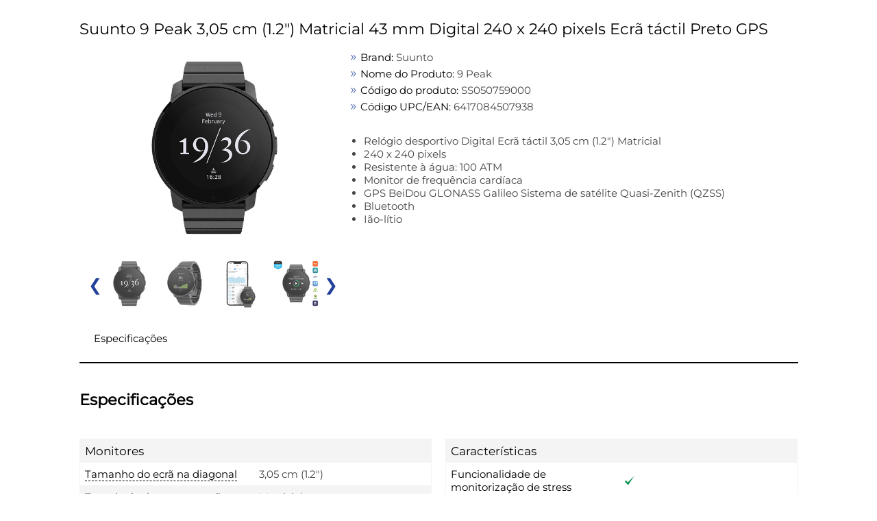

--- FILE ---
content_type: text/html; charset=UTF-8
request_url: https://prf.icecat.biz/index.cgi?lang=pt;ean=6417084507938;shopname=pchc
body_size: 593
content:
<!DOCTYPE html>
<html>
<head>
    <meta http-equiv='Content-Type' content='text/html; charset=utf-8'>
    <link rel="SHORTCUT ICON" href="/favicon.ico?v=2" type="image/x-icon">
    <title></title>
</head>
<body>


<div id="loadLiveIcecat"></div>
<input type="hidden" id="liveIcecatData"
       data-IcecatProductId=""
       data-Brand=""
       data-ProductCode=""
       data-GTIN="6417084507938"
       data-languageCode="pt"
       data-UserName="pchc"
>
</body>

<script async src="https://live.icecat.biz/js/live-current-2.js"></script>
<script>
    document.addEventListener('DOMContentLoaded', function() {
        var element = document.getElementById('liveIcecatData');
        if (element)
        {
            var userName = decodeURIComponent(element.dataset.username);
            /*
             * will evaluate to true if value is not:
             *
             * null
             * undefined
             * NaN
             * empty string ("")
             * 0
             * false
             */
            if (userName)
            {
                var request = {};
                var languageCode = decodeURIComponent(element.dataset.languagecode);
                if (element.dataset.icecatproductid) {
                    request.IcecatProductId = decodeURIComponent(element.dataset.icecatproductid);
                } else if (element.dataset.gtin) {
                    request.GTIN = decodeURIComponent(element.dataset.gtin);
                } else {
                    request.Brand = decodeURIComponent(element.dataset.brand);
                    request.ProductCode = decodeURIComponent(element.dataset.productcode);
                }
                //request.Type = 'html';
                request.UserName = userName;
                request.lang = languageCode;

                window.addEventListener('liveload', function() {
                    IcecatLive.getDatasheet("#loadLiveIcecat", request, languageCode);
                });
            }
        }
    });
</script>

</html>


--- FILE ---
content_type: text/html; charset=UTF-8
request_url: https://live.icecat.biz/api/html?lang=pt&content=productstory%2Ctitle%2Cgallery%2Cfeaturelogos%2Cessentialinfo%2Cbulletpoints%2Cmarketingtext%2Cmanuals%2Creasonstobuy%2Ctours3d%2Cvideos%2Cfeaturegroups%2Creviews&version=2.0.0&GTIN=6417084507938&UserName=pchc&selector=%23loadLiveIcecat
body_size: 158265
content:
<div class="wrap">
    
    <input type="hidden" id="liveIcecatFull"
       data-signature="g3kRM0IlDWzzElnsI%2FVCiw51VHp49aa7sPnG5up9mI7GO6Gc%2Bq4PG%2FDSwgjrX%2BJsHPuGlIj5OA5NRkw7ihS2hjHw7XBmKqZOHBW5pyOolKALzCEXaVsC9Q%2B1yJtkya0UtMzepfRWtAN%2FodVjHgcdFMcdleguIOwliL%2FJr5q3wCkIP%2FTfefDDMbAOrfUDnGhwg%2F1yMYEqUvAzUjghKcxwNgTQ8U91dUk0PrfNsTVUnhkALTOlqRTy6m7uRSwZy%2BgpnVKq%2Fo%2F8uitkxdYayK%2ByEImhGZQ7bIJLm9vrFU1vA5qzWr78XMKzHrnMTAxnDMdbTYb9DxbESGNv5ATejhjyEw%3D%3D"
       data-timestamp="1769108187"
       data-login="pchc"
       data-lang="pt"
       data-brand=""
       data-part-code=""
       data-ean-upc="6417084507938"
       data-icecat-id="96944379"
>    
    <div class="IcecatLive" id="icecatLiveMainContainer" data-icecat-id="96944379" data-shopname="pchc">
        
        <div class="IcecatLive container">
                            <div class="IcecatLive for-title">
                    <div class="-bp-container">
                        <span>Suunto 9 Peak 3,05 cm (1.2") Matricial 43 mm Digital 240 x 240 pixels Ecrã táctil Preto GPS</span>
                    </div>
                </div>
            
            <div class="IcecatLive container clearfix">
                <div class="icecatlive-gallery-wrapper">
                                            <div class="IcecatLive for-gallery">
    <div class="-icecat-product_wrapper clearfix">
        <div id="tooltip-containeer">
            <div id="tooltip-top">
                <div class="-icecat-left"></div>
                <div class="-icecat-center"></div>
                <div class="-icecat-right"></div>
            </div>
            <div id="tooltip-left-border">
                <div id="tooltip-right-border">
                    <div id="content"></div>
                </div>
            </div>
            <div id="tooltip-bottom">
                <div class="-icecat-left"></div>
                <div class="-icecat-center"></div>
                <div class="-icecat-right"></div>
            </div>
        </div>

        <div class="-icecat-left_side">
            <div id="liveMainImage" class="-icecat-product_img -icecat-ajax-loader">
                                                            <!-- product gallery main image -->
                                                                                                                                                        <img id="img-medium-96944379-68442767" class="-icecat-ajaxImg" src="" alt="Suunto 9 Peak 3,05 cm (1.2&quot;) Matricial 43 mm Digital 240 x 240 pixels Ecrã táctil Preto GPS ProductImage">
                                                                        </div>
        </div>
        <div class="-icecat-right_side">
                            <div class="-icecat-slide_wrapper_bar">
                    <div class="-icecat-slide_images">
                        <div class="-icecat-prevButt -icecat-prev -icecat-none-select"></div>
                        <div class="-icecat-all_imgs">
                                                            <div class="-icecat-mini_img" data="0"
                                                                                                                    data-ID="68442767"
                                                                                                                    data-LowPic="https://inishop.com/img/gallery_lows/96944379_5761129409.jpg"
                                                                                                                    data-LowSize="12164"
                                                                                                                    data-LowHeight="200"
                                                                                                                    data-LowWidth="200"
                                                                                                                    data-ThumbPic="https://inishop.com/img/gallery_thumbs/96944379_5761129409.jpg"
                                                                                                                    data-ThumbPicSize="3121"
                                                                                                                    data-Pic="https://inishop.com/img/gallery/96944379_5761129409.jpg"
                                                                                                                    data-Size="44823"
                                                                                                                    data-PicHeight="550"
                                                                                                                    data-PicWidth="550"
                                                                                                                    data-Pic500x500="https://inishop.com/img/gallery_mediums/96944379_5761129409.jpg"
                                                                                                                    data-Pic500x500Size="50938"
                                                                                                                    data-Pic500x500Height="500"
                                                                                                                    data-Pic500x500Width="500"
                                                                                                                    data-No="1"
                                                                                                                    data-IsMain="Y"
                                                                                                                    data-Updated="2022-10-31 10:52:52"
                                                                                                                    data-IsPrivate="0"
                                                                                                                    data-Type="ProductImage"
                                                                                                                                                        data-productId="96944379"
                                >
                                                                        <a href="#"  > <!--video, 360 -->
                                        <img id="img-thumb-96944379-68442767"
                                                class="-icecat-ajaxImg"  src="" alt="Suunto 9 Peak 3,05 cm (1.2&quot;) Matricial 43 mm Digital 240 x 240 pixels Ecrã táctil Preto GPS ProductImage">
                                    </a>
                                </div>
                                                            <div class="-icecat-mini_img" data="1"
                                                                                                                    data-ID="68442766"
                                                                                                                    data-LowPic="https://inishop.com/img/gallery_lows/96944379_1705557564.jpg"
                                                                                                                    data-LowSize="14443"
                                                                                                                    data-LowHeight="200"
                                                                                                                    data-LowWidth="200"
                                                                                                                    data-ThumbPic="https://inishop.com/img/gallery_thumbs/96944379_1705557564.jpg"
                                                                                                                    data-ThumbPicSize="3672"
                                                                                                                    data-Pic="https://inishop.com/img/gallery/96944379_1705557564.jpg"
                                                                                                                    data-Size="54067"
                                                                                                                    data-PicHeight="550"
                                                                                                                    data-PicWidth="550"
                                                                                                                    data-Pic500x500="https://inishop.com/img/gallery_mediums/96944379_1705557564.jpg"
                                                                                                                    data-Pic500x500Size="61864"
                                                                                                                    data-Pic500x500Height="500"
                                                                                                                    data-Pic500x500Width="500"
                                                                                                                    data-No="2"
                                                                                                                    data-IsMain="N"
                                                                                                                    data-Updated="2022-10-31 10:53:12"
                                                                                                                    data-IsPrivate="0"
                                                                                                                    data-Type="ProductImage"
                                                                                                                                                        data-productId="96944379"
                                >
                                                                        <a href="#"  > <!--video, 360 -->
                                        <img id="img-thumb-96944379-68442766"
                                                class="-icecat-ajaxImg"  src="" alt="Suunto 9 Peak 3,05 cm (1.2&quot;) Matricial 43 mm Digital 240 x 240 pixels Ecrã táctil Preto GPS ProductImage">
                                    </a>
                                </div>
                                                            <div class="-icecat-mini_img" data="2"
                                                                                                                    data-ID="68442764"
                                                                                                                    data-LowPic="https://inishop.com/img/gallery_lows/96944379_9430776578.jpg"
                                                                                                                    data-LowSize="17578"
                                                                                                                    data-LowHeight="200"
                                                                                                                    data-LowWidth="200"
                                                                                                                    data-ThumbPic="https://inishop.com/img/gallery_thumbs/96944379_9430776578.jpg"
                                                                                                                    data-ThumbPicSize="4130"
                                                                                                                    data-Pic="https://inishop.com/img/gallery/96944379_9430776578.jpg"
                                                                                                                    data-Size="67866"
                                                                                                                    data-PicHeight="550"
                                                                                                                    data-PicWidth="550"
                                                                                                                    data-Pic500x500="https://inishop.com/img/gallery_mediums/96944379_9430776578.jpg"
                                                                                                                    data-Pic500x500Size="75232"
                                                                                                                    data-Pic500x500Height="500"
                                                                                                                    data-Pic500x500Width="500"
                                                                                                                    data-No="3"
                                                                                                                    data-IsMain="N"
                                                                                                                    data-Updated="2022-10-31 10:53:19"
                                                                                                                    data-IsPrivate="0"
                                                                                                                    data-Type="ProductImage"
                                                                                                                                                        data-productId="96944379"
                                >
                                                                        <a href="#"  > <!--video, 360 -->
                                        <img id="img-thumb-96944379-68442764"
                                                class="-icecat-ajaxImg"  src="" alt="Suunto 9 Peak 3,05 cm (1.2&quot;) Matricial 43 mm Digital 240 x 240 pixels Ecrã táctil Preto GPS ProductImage">
                                    </a>
                                </div>
                                                            <div class="-icecat-mini_img" data="3"
                                                                                                                    data-ID="68442761"
                                                                                                                    data-LowPic="https://inishop.com/img/gallery_lows/96944379_9128187398.jpg"
                                                                                                                    data-LowSize="21347"
                                                                                                                    data-LowHeight="200"
                                                                                                                    data-LowWidth="200"
                                                                                                                    data-ThumbPic="https://inishop.com/img/gallery_thumbs/96944379_9128187398.jpg"
                                                                                                                    data-ThumbPicSize="5882"
                                                                                                                    data-Pic="https://inishop.com/img/gallery/96944379_9128187398.jpg"
                                                                                                                    data-Size="79393"
                                                                                                                    data-PicHeight="550"
                                                                                                                    data-PicWidth="550"
                                                                                                                    data-Pic500x500="https://inishop.com/img/gallery_mediums/96944379_9128187398.jpg"
                                                                                                                    data-Pic500x500Size="86166"
                                                                                                                    data-Pic500x500Height="500"
                                                                                                                    data-Pic500x500Width="500"
                                                                                                                    data-No="4"
                                                                                                                    data-IsMain="N"
                                                                                                                    data-Updated="2022-10-31 10:53:19"
                                                                                                                    data-IsPrivate="0"
                                                                                                                    data-Type="ProductImage"
                                                                                                                                                        data-productId="96944379"
                                >
                                                                        <a href="#"  > <!--video, 360 -->
                                        <img id="img-thumb-96944379-68442761"
                                                class="-icecat-ajaxImg"  src="" alt="Suunto 9 Peak 3,05 cm (1.2&quot;) Matricial 43 mm Digital 240 x 240 pixels Ecrã táctil Preto GPS ProductImage">
                                    </a>
                                </div>
                                                            <div class="-icecat-mini_img" data="4"
                                                                                                                    data-ID="68442763"
                                                                                                                    data-LowPic="https://inishop.com/img/gallery_lows/96944379_8958230587.jpg"
                                                                                                                    data-LowSize="16911"
                                                                                                                    data-LowHeight="200"
                                                                                                                    data-LowWidth="200"
                                                                                                                    data-ThumbPic="https://inishop.com/img/gallery_thumbs/96944379_8958230587.jpg"
                                                                                                                    data-ThumbPicSize="4039"
                                                                                                                    data-Pic="https://inishop.com/img/gallery/96944379_8958230587.jpg"
                                                                                                                    data-Size="64188"
                                                                                                                    data-PicHeight="550"
                                                                                                                    data-PicWidth="550"
                                                                                                                    data-Pic500x500="https://inishop.com/img/gallery_mediums/96944379_8958230587.jpg"
                                                                                                                    data-Pic500x500Size="72700"
                                                                                                                    data-Pic500x500Height="500"
                                                                                                                    data-Pic500x500Width="500"
                                                                                                                    data-No="5"
                                                                                                                    data-IsMain="N"
                                                                                                                    data-Updated="2022-10-31 10:53:19"
                                                                                                                    data-IsPrivate="0"
                                                                                                                    data-Type="ProductImage"
                                                                                                                                                        data-productId="96944379"
                                >
                                                                        <a href="#"  > <!--video, 360 -->
                                        <img id="img-thumb-96944379-68442763"
                                                class="-icecat-ajaxImg"  src="" alt="Suunto 9 Peak 3,05 cm (1.2&quot;) Matricial 43 mm Digital 240 x 240 pixels Ecrã táctil Preto GPS ProductImage">
                                    </a>
                                </div>
                                                            <div class="-icecat-mini_img" data="5"
                                                                                                                    data-ID="68442811"
                                                                                                                    data-LowPic="https://inishop.com/img/gallery_lows/96944379_6795749395.jpg"
                                                                                                                    data-LowSize="12204"
                                                                                                                    data-LowHeight="200"
                                                                                                                    data-LowWidth="200"
                                                                                                                    data-ThumbPic="https://inishop.com/img/gallery_thumbs/96944379_6795749395.jpg"
                                                                                                                    data-ThumbPicSize="3165"
                                                                                                                    data-Pic="https://inishop.com/img/gallery/96944379_6795749395.jpg"
                                                                                                                    data-Size="45680"
                                                                                                                    data-PicHeight="550"
                                                                                                                    data-PicWidth="550"
                                                                                                                    data-Pic500x500="https://inishop.com/img/gallery_mediums/96944379_6795749395.jpg"
                                                                                                                    data-Pic500x500Size="52176"
                                                                                                                    data-Pic500x500Height="500"
                                                                                                                    data-Pic500x500Width="500"
                                                                                                                    data-No="6"
                                                                                                                    data-IsMain="N"
                                                                                                                    data-Updated="2022-10-31 10:53:47"
                                                                                                                    data-IsPrivate="0"
                                                                                                                    data-Type="ProductImage"
                                                                                                                                                        data-productId="96944379"
                                >
                                                                        <a href="#"  > <!--video, 360 -->
                                        <img id="img-thumb-96944379-68442811"
                                                class="-icecat-ajaxImg"  src="" alt="Suunto 9 Peak 3,05 cm (1.2&quot;) Matricial 43 mm Digital 240 x 240 pixels Ecrã táctil Preto GPS ProductImage">
                                    </a>
                                </div>
                                                            <div class="-icecat-mini_img" data="6"
                                                                                                                    data-ID="68442768"
                                                                                                                    data-LowPic="https://inishop.com/img/gallery_lows/96944379_2871461626.jpg"
                                                                                                                    data-LowSize="16471"
                                                                                                                    data-LowHeight="200"
                                                                                                                    data-LowWidth="200"
                                                                                                                    data-ThumbPic="https://inishop.com/img/gallery_thumbs/96944379_2871461626.jpg"
                                                                                                                    data-ThumbPicSize="3694"
                                                                                                                    data-Pic="https://inishop.com/img/gallery/96944379_2871461626.jpg"
                                                                                                                    data-Size="58432"
                                                                                                                    data-PicHeight="550"
                                                                                                                    data-PicWidth="550"
                                                                                                                    data-Pic500x500="https://inishop.com/img/gallery_mediums/96944379_2871461626.jpg"
                                                                                                                    data-Pic500x500Size="67381"
                                                                                                                    data-Pic500x500Height="500"
                                                                                                                    data-Pic500x500Width="500"
                                                                                                                    data-No="7"
                                                                                                                    data-IsMain="N"
                                                                                                                    data-Updated="2022-10-31 10:53:47"
                                                                                                                    data-IsPrivate="0"
                                                                                                                    data-Type="ProductImage"
                                                                                                                                                        data-productId="96944379"
                                >
                                                                        <a href="#"  > <!--video, 360 -->
                                        <img id="img-thumb-96944379-68442768"
                                                class="-icecat-ajaxImg"  src="" alt="Suunto 9 Peak 3,05 cm (1.2&quot;) Matricial 43 mm Digital 240 x 240 pixels Ecrã táctil Preto GPS ProductImage">
                                    </a>
                                </div>
                                                            <div class="-icecat-mini_img" data="7"
                                                                                                                    data-ID="68442769"
                                                                                                                    data-LowPic="https://inishop.com/img/gallery_lows/96944379_2958363794.jpg"
                                                                                                                    data-LowSize="17513"
                                                                                                                    data-LowHeight="200"
                                                                                                                    data-LowWidth="200"
                                                                                                                    data-ThumbPic="https://inishop.com/img/gallery_thumbs/96944379_2958363794.jpg"
                                                                                                                    data-ThumbPicSize="4502"
                                                                                                                    data-Pic="https://inishop.com/img/gallery/96944379_2958363794.jpg"
                                                                                                                    data-Size="63417"
                                                                                                                    data-PicHeight="550"
                                                                                                                    data-PicWidth="550"
                                                                                                                    data-Pic500x500="https://inishop.com/img/gallery_mediums/96944379_2958363794.jpg"
                                                                                                                    data-Pic500x500Size="76591"
                                                                                                                    data-Pic500x500Height="500"
                                                                                                                    data-Pic500x500Width="500"
                                                                                                                    data-No="8"
                                                                                                                    data-IsMain="N"
                                                                                                                    data-Updated="2022-10-31 10:53:38"
                                                                                                                    data-IsPrivate="0"
                                                                                                                    data-Type="ProductImage"
                                                                                                                                                        data-productId="96944379"
                                >
                                                                        <a href="#"  > <!--video, 360 -->
                                        <img id="img-thumb-96944379-68442769"
                                                class="-icecat-ajaxImg"  src="" alt="Suunto 9 Peak 3,05 cm (1.2&quot;) Matricial 43 mm Digital 240 x 240 pixels Ecrã táctil Preto GPS ProductImage">
                                    </a>
                                </div>
                                                            <div class="-icecat-mini_img" data="8"
                                                                                                                    data-ID="68442770"
                                                                                                                    data-LowPic="https://inishop.com/img/gallery_lows/96944379_5845265919.jpg"
                                                                                                                    data-LowSize="15304"
                                                                                                                    data-LowHeight="200"
                                                                                                                    data-LowWidth="200"
                                                                                                                    data-ThumbPic="https://inishop.com/img/gallery_thumbs/96944379_5845265919.jpg"
                                                                                                                    data-ThumbPicSize="3594"
                                                                                                                    data-Pic="https://inishop.com/img/gallery/96944379_5845265919.jpg"
                                                                                                                    data-Size="52996"
                                                                                                                    data-PicHeight="550"
                                                                                                                    data-PicWidth="550"
                                                                                                                    data-Pic500x500="https://inishop.com/img/gallery_mediums/96944379_5845265919.jpg"
                                                                                                                    data-Pic500x500Size="62578"
                                                                                                                    data-Pic500x500Height="500"
                                                                                                                    data-Pic500x500Width="500"
                                                                                                                    data-No="9"
                                                                                                                    data-IsMain="N"
                                                                                                                    data-Updated="2022-10-31 10:53:38"
                                                                                                                    data-IsPrivate="0"
                                                                                                                    data-Type="ProductImage"
                                                                                                                                                        data-productId="96944379"
                                >
                                                                        <a href="#"  > <!--video, 360 -->
                                        <img id="img-thumb-96944379-68442770"
                                                class="-icecat-ajaxImg"  src="" alt="Suunto 9 Peak 3,05 cm (1.2&quot;) Matricial 43 mm Digital 240 x 240 pixels Ecrã táctil Preto GPS ProductImage">
                                    </a>
                                </div>
                                                            <div class="-icecat-mini_img" data="9"
                                                                                                                    data-ID="68442789"
                                                                                                                    data-LowPic="https://inishop.com/img/gallery_lows/96944379_2966205976.jpg"
                                                                                                                    data-LowSize="11040"
                                                                                                                    data-LowHeight="200"
                                                                                                                    data-LowWidth="200"
                                                                                                                    data-ThumbPic="https://inishop.com/img/gallery_thumbs/96944379_2966205976.jpg"
                                                                                                                    data-ThumbPicSize="3109"
                                                                                                                    data-Pic="https://inishop.com/img/gallery/96944379_2966205976.jpg"
                                                                                                                    data-Size="39601"
                                                                                                                    data-PicHeight="550"
                                                                                                                    data-PicWidth="550"
                                                                                                                    data-Pic500x500="https://inishop.com/img/gallery_mediums/96944379_2966205976.jpg"
                                                                                                                    data-Pic500x500Size="42403"
                                                                                                                    data-Pic500x500Height="500"
                                                                                                                    data-Pic500x500Width="500"
                                                                                                                    data-No="10"
                                                                                                                    data-IsMain="N"
                                                                                                                    data-Updated="2022-10-31 10:53:38"
                                                                                                                    data-IsPrivate="0"
                                                                                                                    data-Type="ProductImage"
                                                                                                                                                        data-productId="96944379"
                                >
                                                                        <a href="#"  > <!--video, 360 -->
                                        <img id="img-thumb-96944379-68442789"
                                                class="-icecat-ajaxImg"  src="" alt="Suunto 9 Peak 3,05 cm (1.2&quot;) Matricial 43 mm Digital 240 x 240 pixels Ecrã táctil Preto GPS ProductImage">
                                    </a>
                                </div>
                                                            <div class="-icecat-mini_img" data="10"
                                                                                                                    data-ID="68442795"
                                                                                                                    data-LowPic="https://inishop.com/img/gallery_lows/96944379_2776144041.jpg"
                                                                                                                    data-LowSize="17067"
                                                                                                                    data-LowHeight="200"
                                                                                                                    data-LowWidth="200"
                                                                                                                    data-ThumbPic="https://inishop.com/img/gallery_thumbs/96944379_2776144041.jpg"
                                                                                                                    data-ThumbPicSize="4024"
                                                                                                                    data-Pic="https://inishop.com/img/gallery/96944379_2776144041.jpg"
                                                                                                                    data-Size="62381"
                                                                                                                    data-PicHeight="550"
                                                                                                                    data-PicWidth="550"
                                                                                                                    data-Pic500x500="https://inishop.com/img/gallery_mediums/96944379_2776144041.jpg"
                                                                                                                    data-Pic500x500Size="73970"
                                                                                                                    data-Pic500x500Height="500"
                                                                                                                    data-Pic500x500Width="500"
                                                                                                                    data-No="11"
                                                                                                                    data-IsMain="N"
                                                                                                                    data-Updated="2022-10-31 10:53:36"
                                                                                                                    data-IsPrivate="0"
                                                                                                                    data-Type="ProductImage"
                                                                                                                                                        data-productId="96944379"
                                >
                                                                        <a href="#"  > <!--video, 360 -->
                                        <img id="img-thumb-96944379-68442795"
                                                class="-icecat-ajaxImg"  src="" alt="Suunto 9 Peak 3,05 cm (1.2&quot;) Matricial 43 mm Digital 240 x 240 pixels Ecrã táctil Preto GPS ProductImage">
                                    </a>
                                </div>
                                                            <div class="-icecat-mini_img" data="11"
                                                                                                                    data-ID="68442797"
                                                                                                                    data-LowPic="https://inishop.com/img/gallery_lows/96944379_6755582526.jpg"
                                                                                                                    data-LowSize="18231"
                                                                                                                    data-LowHeight="200"
                                                                                                                    data-LowWidth="200"
                                                                                                                    data-ThumbPic="https://inishop.com/img/gallery_thumbs/96944379_6755582526.jpg"
                                                                                                                    data-ThumbPicSize="3847"
                                                                                                                    data-Pic="https://inishop.com/img/gallery/96944379_6755582526.jpg"
                                                                                                                    data-Size="70358"
                                                                                                                    data-PicHeight="550"
                                                                                                                    data-PicWidth="550"
                                                                                                                    data-Pic500x500="https://inishop.com/img/gallery_mediums/96944379_6755582526.jpg"
                                                                                                                    data-Pic500x500Size="88068"
                                                                                                                    data-Pic500x500Height="500"
                                                                                                                    data-Pic500x500Width="500"
                                                                                                                    data-No="12"
                                                                                                                    data-IsMain="N"
                                                                                                                    data-Updated="2022-10-31 10:53:36"
                                                                                                                    data-IsPrivate="0"
                                                                                                                    data-Type="ProductImage"
                                                                                                                                                        data-productId="96944379"
                                >
                                                                        <a href="#"  > <!--video, 360 -->
                                        <img id="img-thumb-96944379-68442797"
                                                class="-icecat-ajaxImg"  src="" alt="Suunto 9 Peak 3,05 cm (1.2&quot;) Matricial 43 mm Digital 240 x 240 pixels Ecrã táctil Preto GPS ProductImage">
                                    </a>
                                </div>
                                                            <div class="-icecat-mini_img" data="12"
                                                                                                                    data-ID="68442810"
                                                                                                                    data-LowPic="https://inishop.com/img/gallery_lows/96944379_9486524535.jpg"
                                                                                                                    data-LowSize="8243"
                                                                                                                    data-LowHeight="200"
                                                                                                                    data-LowWidth="200"
                                                                                                                    data-ThumbPic="https://inishop.com/img/gallery_thumbs/96944379_9486524535.jpg"
                                                                                                                    data-ThumbPicSize="2223"
                                                                                                                    data-Pic="https://inishop.com/img/gallery/96944379_9486524535.jpg"
                                                                                                                    data-Size="28552"
                                                                                                                    data-PicHeight="550"
                                                                                                                    data-PicWidth="550"
                                                                                                                    data-Pic500x500="https://inishop.com/img/gallery_mediums/96944379_9486524535.jpg"
                                                                                                                    data-Pic500x500Size="33180"
                                                                                                                    data-Pic500x500Height="500"
                                                                                                                    data-Pic500x500Width="500"
                                                                                                                    data-No="13"
                                                                                                                    data-IsMain="N"
                                                                                                                    data-Updated="2022-10-31 10:53:36"
                                                                                                                    data-IsPrivate="0"
                                                                                                                    data-Type="ProductImage"
                                                                                                                                                        data-productId="96944379"
                                >
                                                                        <a href="#"  > <!--video, 360 -->
                                        <img id="img-thumb-96944379-68442810"
                                                class="-icecat-ajaxImg"  src="" alt="Suunto 9 Peak 3,05 cm (1.2&quot;) Matricial 43 mm Digital 240 x 240 pixels Ecrã táctil Preto GPS ProductImage">
                                    </a>
                                </div>
                                                            <div class="-icecat-mini_img" data="13"
                                                                                                                    data-ID="68443404"
                                                                                                                    data-LowPic="https://inishop.com/img/gallery_lows/96944379_5733021311.jpg"
                                                                                                                    data-LowSize="6689"
                                                                                                                    data-LowHeight="199"
                                                                                                                    data-LowWidth="200"
                                                                                                                    data-ThumbPic="https://inishop.com/img/gallery_thumbs/96944379_5733021311.jpg"
                                                                                                                    data-ThumbPicSize="1922"
                                                                                                                    data-Pic="https://inishop.com/img/gallery/96944379_5733021311.jpg"
                                                                                                                    data-Size="22434"
                                                                                                                    data-PicHeight="535"
                                                                                                                    data-PicWidth="538"
                                                                                                                    data-Pic500x500="https://inishop.com/img/gallery_mediums/96944379_5733021311.jpg"
                                                                                                                    data-Pic500x500Size="27070"
                                                                                                                    data-Pic500x500Height="497"
                                                                                                                    data-Pic500x500Width="500"
                                                                                                                    data-No="14"
                                                                                                                    data-IsMain="N"
                                                                                                                    data-Updated="2022-10-31 10:55:03"
                                                                                                                    data-IsPrivate="0"
                                                                                                                    data-Type="ProductImage"
                                                                                                                                                        data-productId="96944379"
                                >
                                                                        <a href="#"  > <!--video, 360 -->
                                        <img id="img-thumb-96944379-68443404"
                                                class="-icecat-ajaxImg"  src="" alt="Suunto 9 Peak 3,05 cm (1.2&quot;) Matricial 43 mm Digital 240 x 240 pixels Ecrã táctil Preto GPS ProductImage">
                                    </a>
                                </div>
                                                    </div>
                        <div class="-icecat-nextButt -icecat-next -icecat-none-select"></div>
                    </div>
                </div>
                    </div>
    </div>

            <div id="modal_window" class="-icecat-modal_window -icecat-none-select" style="display: none;">
    <div class="-icecat-modal_slide_wrapper">

        <div class="-icecat-prev_button -icecat-none-select"></div>
        <div class="-icecat-next_button -icecat-none-select"></div>

        <div class="-icecat-close"></div>
        <div id="zoomWrapper" class="-icecat-full_size_img" data="0">
            <img class="" src="">
            <div class="-icecat-loader -icecat-hidden"></div>
        </div>
        <div class="-icecat-slide_content">
            <div id="zoomPanel" class="-icecat-nav_details">
                <a id="zoomIn" data-zoom-in="Zoom in" class="-icecat-zoomInDeactivate" href="javascript:void(0);"></a>
                <a id="zoomOut" data-zoom-out="Zoom out" class="-icecat-zoomOutDeactivate" href="javascript:void(0);"></a>
                <a id="initialState" data-zoom-init="Original size" class="-icecat-initialStateDeactivate" href="javascript:void(0);"></a>
            </div>
        </div>

        <div class="-icecat-product_wrapper light-box">
                            <div class="-icecat-slide_wrapper_bar">
                    <div class="-icecat-slide_images">
                        <div class="-icecat-prevButt -icecat-prev -icecat-none-select"></div>

                        <div class="-icecat-all_imgs">
                                                                                                <div class="-modal-gallery-cont" data="0"
                                                                                                                                data-ID="68442767"
                                                                                                                                data-LowPic="https://inishop.com/img/gallery_lows/96944379_5761129409.jpg"
                                                                                                                                data-LowSize="12164"
                                                                                                                                data-LowHeight="200"
                                                                                                                                data-LowWidth="200"
                                                                                                                                data-ThumbPic="https://inishop.com/img/gallery_thumbs/96944379_5761129409.jpg"
                                                                                                                                data-ThumbPicSize="3121"
                                                                                                                                data-Pic="https://inishop.com/img/gallery/96944379_5761129409.jpg"
                                                                                                                                data-Size="44823"
                                                                                                                                data-PicHeight="550"
                                                                                                                                data-PicWidth="550"
                                                                                                                                data-Pic500x500="https://inishop.com/img/gallery_mediums/96944379_5761129409.jpg"
                                                                                                                                data-Pic500x500Size="50938"
                                                                                                                                data-Pic500x500Height="500"
                                                                                                                                data-Pic500x500Width="500"
                                                                                                                                data-No="1"
                                                                                                                                data-IsMain="Y"
                                                                                                                                data-Updated="2022-10-31 10:52:52"
                                                                                                                                data-IsPrivate="0"
                                                                                                                                data-Type="ProductImage"
                                                                                                                                 >
                                        <a href="#" >
                                            <img class="-icecat-ajaxImg" id="img-thumb-96944379-68442767" src="">
                                        </a>
                                    </div>
                                                                                                                                <div class="-modal-gallery-cont" data="1"
                                                                                                                                data-ID="68442766"
                                                                                                                                data-LowPic="https://inishop.com/img/gallery_lows/96944379_1705557564.jpg"
                                                                                                                                data-LowSize="14443"
                                                                                                                                data-LowHeight="200"
                                                                                                                                data-LowWidth="200"
                                                                                                                                data-ThumbPic="https://inishop.com/img/gallery_thumbs/96944379_1705557564.jpg"
                                                                                                                                data-ThumbPicSize="3672"
                                                                                                                                data-Pic="https://inishop.com/img/gallery/96944379_1705557564.jpg"
                                                                                                                                data-Size="54067"
                                                                                                                                data-PicHeight="550"
                                                                                                                                data-PicWidth="550"
                                                                                                                                data-Pic500x500="https://inishop.com/img/gallery_mediums/96944379_1705557564.jpg"
                                                                                                                                data-Pic500x500Size="61864"
                                                                                                                                data-Pic500x500Height="500"
                                                                                                                                data-Pic500x500Width="500"
                                                                                                                                data-No="2"
                                                                                                                                data-IsMain="N"
                                                                                                                                data-Updated="2022-10-31 10:53:12"
                                                                                                                                data-IsPrivate="0"
                                                                                                                                data-Type="ProductImage"
                                                                                                                                 >
                                        <a href="#" >
                                            <img class="-icecat-ajaxImg" id="img-thumb-96944379-68442766" src="">
                                        </a>
                                    </div>
                                                                                                                                <div class="-modal-gallery-cont" data="2"
                                                                                                                                data-ID="68442764"
                                                                                                                                data-LowPic="https://inishop.com/img/gallery_lows/96944379_9430776578.jpg"
                                                                                                                                data-LowSize="17578"
                                                                                                                                data-LowHeight="200"
                                                                                                                                data-LowWidth="200"
                                                                                                                                data-ThumbPic="https://inishop.com/img/gallery_thumbs/96944379_9430776578.jpg"
                                                                                                                                data-ThumbPicSize="4130"
                                                                                                                                data-Pic="https://inishop.com/img/gallery/96944379_9430776578.jpg"
                                                                                                                                data-Size="67866"
                                                                                                                                data-PicHeight="550"
                                                                                                                                data-PicWidth="550"
                                                                                                                                data-Pic500x500="https://inishop.com/img/gallery_mediums/96944379_9430776578.jpg"
                                                                                                                                data-Pic500x500Size="75232"
                                                                                                                                data-Pic500x500Height="500"
                                                                                                                                data-Pic500x500Width="500"
                                                                                                                                data-No="3"
                                                                                                                                data-IsMain="N"
                                                                                                                                data-Updated="2022-10-31 10:53:19"
                                                                                                                                data-IsPrivate="0"
                                                                                                                                data-Type="ProductImage"
                                                                                                                                 >
                                        <a href="#" >
                                            <img class="-icecat-ajaxImg" id="img-thumb-96944379-68442764" src="">
                                        </a>
                                    </div>
                                                                                                                                <div class="-modal-gallery-cont" data="3"
                                                                                                                                data-ID="68442761"
                                                                                                                                data-LowPic="https://inishop.com/img/gallery_lows/96944379_9128187398.jpg"
                                                                                                                                data-LowSize="21347"
                                                                                                                                data-LowHeight="200"
                                                                                                                                data-LowWidth="200"
                                                                                                                                data-ThumbPic="https://inishop.com/img/gallery_thumbs/96944379_9128187398.jpg"
                                                                                                                                data-ThumbPicSize="5882"
                                                                                                                                data-Pic="https://inishop.com/img/gallery/96944379_9128187398.jpg"
                                                                                                                                data-Size="79393"
                                                                                                                                data-PicHeight="550"
                                                                                                                                data-PicWidth="550"
                                                                                                                                data-Pic500x500="https://inishop.com/img/gallery_mediums/96944379_9128187398.jpg"
                                                                                                                                data-Pic500x500Size="86166"
                                                                                                                                data-Pic500x500Height="500"
                                                                                                                                data-Pic500x500Width="500"
                                                                                                                                data-No="4"
                                                                                                                                data-IsMain="N"
                                                                                                                                data-Updated="2022-10-31 10:53:19"
                                                                                                                                data-IsPrivate="0"
                                                                                                                                data-Type="ProductImage"
                                                                                                                                 >
                                        <a href="#" >
                                            <img class="-icecat-ajaxImg" id="img-thumb-96944379-68442761" src="">
                                        </a>
                                    </div>
                                                                                                                                <div class="-modal-gallery-cont" data="4"
                                                                                                                                data-ID="68442763"
                                                                                                                                data-LowPic="https://inishop.com/img/gallery_lows/96944379_8958230587.jpg"
                                                                                                                                data-LowSize="16911"
                                                                                                                                data-LowHeight="200"
                                                                                                                                data-LowWidth="200"
                                                                                                                                data-ThumbPic="https://inishop.com/img/gallery_thumbs/96944379_8958230587.jpg"
                                                                                                                                data-ThumbPicSize="4039"
                                                                                                                                data-Pic="https://inishop.com/img/gallery/96944379_8958230587.jpg"
                                                                                                                                data-Size="64188"
                                                                                                                                data-PicHeight="550"
                                                                                                                                data-PicWidth="550"
                                                                                                                                data-Pic500x500="https://inishop.com/img/gallery_mediums/96944379_8958230587.jpg"
                                                                                                                                data-Pic500x500Size="72700"
                                                                                                                                data-Pic500x500Height="500"
                                                                                                                                data-Pic500x500Width="500"
                                                                                                                                data-No="5"
                                                                                                                                data-IsMain="N"
                                                                                                                                data-Updated="2022-10-31 10:53:19"
                                                                                                                                data-IsPrivate="0"
                                                                                                                                data-Type="ProductImage"
                                                                                                                                 >
                                        <a href="#" >
                                            <img class="-icecat-ajaxImg" id="img-thumb-96944379-68442763" src="">
                                        </a>
                                    </div>
                                                                                                                                <div class="-modal-gallery-cont" data="5"
                                                                                                                                data-ID="68442811"
                                                                                                                                data-LowPic="https://inishop.com/img/gallery_lows/96944379_6795749395.jpg"
                                                                                                                                data-LowSize="12204"
                                                                                                                                data-LowHeight="200"
                                                                                                                                data-LowWidth="200"
                                                                                                                                data-ThumbPic="https://inishop.com/img/gallery_thumbs/96944379_6795749395.jpg"
                                                                                                                                data-ThumbPicSize="3165"
                                                                                                                                data-Pic="https://inishop.com/img/gallery/96944379_6795749395.jpg"
                                                                                                                                data-Size="45680"
                                                                                                                                data-PicHeight="550"
                                                                                                                                data-PicWidth="550"
                                                                                                                                data-Pic500x500="https://inishop.com/img/gallery_mediums/96944379_6795749395.jpg"
                                                                                                                                data-Pic500x500Size="52176"
                                                                                                                                data-Pic500x500Height="500"
                                                                                                                                data-Pic500x500Width="500"
                                                                                                                                data-No="6"
                                                                                                                                data-IsMain="N"
                                                                                                                                data-Updated="2022-10-31 10:53:47"
                                                                                                                                data-IsPrivate="0"
                                                                                                                                data-Type="ProductImage"
                                                                                                                                 >
                                        <a href="#" >
                                            <img class="-icecat-ajaxImg" id="img-thumb-96944379-68442811" src="">
                                        </a>
                                    </div>
                                                                                                                                <div class="-modal-gallery-cont" data="6"
                                                                                                                                data-ID="68442768"
                                                                                                                                data-LowPic="https://inishop.com/img/gallery_lows/96944379_2871461626.jpg"
                                                                                                                                data-LowSize="16471"
                                                                                                                                data-LowHeight="200"
                                                                                                                                data-LowWidth="200"
                                                                                                                                data-ThumbPic="https://inishop.com/img/gallery_thumbs/96944379_2871461626.jpg"
                                                                                                                                data-ThumbPicSize="3694"
                                                                                                                                data-Pic="https://inishop.com/img/gallery/96944379_2871461626.jpg"
                                                                                                                                data-Size="58432"
                                                                                                                                data-PicHeight="550"
                                                                                                                                data-PicWidth="550"
                                                                                                                                data-Pic500x500="https://inishop.com/img/gallery_mediums/96944379_2871461626.jpg"
                                                                                                                                data-Pic500x500Size="67381"
                                                                                                                                data-Pic500x500Height="500"
                                                                                                                                data-Pic500x500Width="500"
                                                                                                                                data-No="7"
                                                                                                                                data-IsMain="N"
                                                                                                                                data-Updated="2022-10-31 10:53:47"
                                                                                                                                data-IsPrivate="0"
                                                                                                                                data-Type="ProductImage"
                                                                                                                                 >
                                        <a href="#" >
                                            <img class="-icecat-ajaxImg" id="img-thumb-96944379-68442768" src="">
                                        </a>
                                    </div>
                                                                                                                                <div class="-modal-gallery-cont" data="7"
                                                                                                                                data-ID="68442769"
                                                                                                                                data-LowPic="https://inishop.com/img/gallery_lows/96944379_2958363794.jpg"
                                                                                                                                data-LowSize="17513"
                                                                                                                                data-LowHeight="200"
                                                                                                                                data-LowWidth="200"
                                                                                                                                data-ThumbPic="https://inishop.com/img/gallery_thumbs/96944379_2958363794.jpg"
                                                                                                                                data-ThumbPicSize="4502"
                                                                                                                                data-Pic="https://inishop.com/img/gallery/96944379_2958363794.jpg"
                                                                                                                                data-Size="63417"
                                                                                                                                data-PicHeight="550"
                                                                                                                                data-PicWidth="550"
                                                                                                                                data-Pic500x500="https://inishop.com/img/gallery_mediums/96944379_2958363794.jpg"
                                                                                                                                data-Pic500x500Size="76591"
                                                                                                                                data-Pic500x500Height="500"
                                                                                                                                data-Pic500x500Width="500"
                                                                                                                                data-No="8"
                                                                                                                                data-IsMain="N"
                                                                                                                                data-Updated="2022-10-31 10:53:38"
                                                                                                                                data-IsPrivate="0"
                                                                                                                                data-Type="ProductImage"
                                                                                                                                 >
                                        <a href="#" >
                                            <img class="-icecat-ajaxImg" id="img-thumb-96944379-68442769" src="">
                                        </a>
                                    </div>
                                                                                                                                <div class="-modal-gallery-cont" data="8"
                                                                                                                                data-ID="68442770"
                                                                                                                                data-LowPic="https://inishop.com/img/gallery_lows/96944379_5845265919.jpg"
                                                                                                                                data-LowSize="15304"
                                                                                                                                data-LowHeight="200"
                                                                                                                                data-LowWidth="200"
                                                                                                                                data-ThumbPic="https://inishop.com/img/gallery_thumbs/96944379_5845265919.jpg"
                                                                                                                                data-ThumbPicSize="3594"
                                                                                                                                data-Pic="https://inishop.com/img/gallery/96944379_5845265919.jpg"
                                                                                                                                data-Size="52996"
                                                                                                                                data-PicHeight="550"
                                                                                                                                data-PicWidth="550"
                                                                                                                                data-Pic500x500="https://inishop.com/img/gallery_mediums/96944379_5845265919.jpg"
                                                                                                                                data-Pic500x500Size="62578"
                                                                                                                                data-Pic500x500Height="500"
                                                                                                                                data-Pic500x500Width="500"
                                                                                                                                data-No="9"
                                                                                                                                data-IsMain="N"
                                                                                                                                data-Updated="2022-10-31 10:53:38"
                                                                                                                                data-IsPrivate="0"
                                                                                                                                data-Type="ProductImage"
                                                                                                                                 >
                                        <a href="#" >
                                            <img class="-icecat-ajaxImg" id="img-thumb-96944379-68442770" src="">
                                        </a>
                                    </div>
                                                                                                                                <div class="-modal-gallery-cont" data="9"
                                                                                                                                data-ID="68442789"
                                                                                                                                data-LowPic="https://inishop.com/img/gallery_lows/96944379_2966205976.jpg"
                                                                                                                                data-LowSize="11040"
                                                                                                                                data-LowHeight="200"
                                                                                                                                data-LowWidth="200"
                                                                                                                                data-ThumbPic="https://inishop.com/img/gallery_thumbs/96944379_2966205976.jpg"
                                                                                                                                data-ThumbPicSize="3109"
                                                                                                                                data-Pic="https://inishop.com/img/gallery/96944379_2966205976.jpg"
                                                                                                                                data-Size="39601"
                                                                                                                                data-PicHeight="550"
                                                                                                                                data-PicWidth="550"
                                                                                                                                data-Pic500x500="https://inishop.com/img/gallery_mediums/96944379_2966205976.jpg"
                                                                                                                                data-Pic500x500Size="42403"
                                                                                                                                data-Pic500x500Height="500"
                                                                                                                                data-Pic500x500Width="500"
                                                                                                                                data-No="10"
                                                                                                                                data-IsMain="N"
                                                                                                                                data-Updated="2022-10-31 10:53:38"
                                                                                                                                data-IsPrivate="0"
                                                                                                                                data-Type="ProductImage"
                                                                                                                                 >
                                        <a href="#" >
                                            <img class="-icecat-ajaxImg" id="img-thumb-96944379-68442789" src="">
                                        </a>
                                    </div>
                                                                                                                                <div class="-modal-gallery-cont" data="10"
                                                                                                                                data-ID="68442795"
                                                                                                                                data-LowPic="https://inishop.com/img/gallery_lows/96944379_2776144041.jpg"
                                                                                                                                data-LowSize="17067"
                                                                                                                                data-LowHeight="200"
                                                                                                                                data-LowWidth="200"
                                                                                                                                data-ThumbPic="https://inishop.com/img/gallery_thumbs/96944379_2776144041.jpg"
                                                                                                                                data-ThumbPicSize="4024"
                                                                                                                                data-Pic="https://inishop.com/img/gallery/96944379_2776144041.jpg"
                                                                                                                                data-Size="62381"
                                                                                                                                data-PicHeight="550"
                                                                                                                                data-PicWidth="550"
                                                                                                                                data-Pic500x500="https://inishop.com/img/gallery_mediums/96944379_2776144041.jpg"
                                                                                                                                data-Pic500x500Size="73970"
                                                                                                                                data-Pic500x500Height="500"
                                                                                                                                data-Pic500x500Width="500"
                                                                                                                                data-No="11"
                                                                                                                                data-IsMain="N"
                                                                                                                                data-Updated="2022-10-31 10:53:36"
                                                                                                                                data-IsPrivate="0"
                                                                                                                                data-Type="ProductImage"
                                                                                                                                 >
                                        <a href="#" >
                                            <img class="-icecat-ajaxImg" id="img-thumb-96944379-68442795" src="">
                                        </a>
                                    </div>
                                                                                                                                <div class="-modal-gallery-cont" data="11"
                                                                                                                                data-ID="68442797"
                                                                                                                                data-LowPic="https://inishop.com/img/gallery_lows/96944379_6755582526.jpg"
                                                                                                                                data-LowSize="18231"
                                                                                                                                data-LowHeight="200"
                                                                                                                                data-LowWidth="200"
                                                                                                                                data-ThumbPic="https://inishop.com/img/gallery_thumbs/96944379_6755582526.jpg"
                                                                                                                                data-ThumbPicSize="3847"
                                                                                                                                data-Pic="https://inishop.com/img/gallery/96944379_6755582526.jpg"
                                                                                                                                data-Size="70358"
                                                                                                                                data-PicHeight="550"
                                                                                                                                data-PicWidth="550"
                                                                                                                                data-Pic500x500="https://inishop.com/img/gallery_mediums/96944379_6755582526.jpg"
                                                                                                                                data-Pic500x500Size="88068"
                                                                                                                                data-Pic500x500Height="500"
                                                                                                                                data-Pic500x500Width="500"
                                                                                                                                data-No="12"
                                                                                                                                data-IsMain="N"
                                                                                                                                data-Updated="2022-10-31 10:53:36"
                                                                                                                                data-IsPrivate="0"
                                                                                                                                data-Type="ProductImage"
                                                                                                                                 >
                                        <a href="#" >
                                            <img class="-icecat-ajaxImg" id="img-thumb-96944379-68442797" src="">
                                        </a>
                                    </div>
                                                                                                                                <div class="-modal-gallery-cont" data="12"
                                                                                                                                data-ID="68442810"
                                                                                                                                data-LowPic="https://inishop.com/img/gallery_lows/96944379_9486524535.jpg"
                                                                                                                                data-LowSize="8243"
                                                                                                                                data-LowHeight="200"
                                                                                                                                data-LowWidth="200"
                                                                                                                                data-ThumbPic="https://inishop.com/img/gallery_thumbs/96944379_9486524535.jpg"
                                                                                                                                data-ThumbPicSize="2223"
                                                                                                                                data-Pic="https://inishop.com/img/gallery/96944379_9486524535.jpg"
                                                                                                                                data-Size="28552"
                                                                                                                                data-PicHeight="550"
                                                                                                                                data-PicWidth="550"
                                                                                                                                data-Pic500x500="https://inishop.com/img/gallery_mediums/96944379_9486524535.jpg"
                                                                                                                                data-Pic500x500Size="33180"
                                                                                                                                data-Pic500x500Height="500"
                                                                                                                                data-Pic500x500Width="500"
                                                                                                                                data-No="13"
                                                                                                                                data-IsMain="N"
                                                                                                                                data-Updated="2022-10-31 10:53:36"
                                                                                                                                data-IsPrivate="0"
                                                                                                                                data-Type="ProductImage"
                                                                                                                                 >
                                        <a href="#" >
                                            <img class="-icecat-ajaxImg" id="img-thumb-96944379-68442810" src="">
                                        </a>
                                    </div>
                                                                                                                                <div class="-modal-gallery-cont" data="13"
                                                                                                                                data-ID="68443404"
                                                                                                                                data-LowPic="https://inishop.com/img/gallery_lows/96944379_5733021311.jpg"
                                                                                                                                data-LowSize="6689"
                                                                                                                                data-LowHeight="199"
                                                                                                                                data-LowWidth="200"
                                                                                                                                data-ThumbPic="https://inishop.com/img/gallery_thumbs/96944379_5733021311.jpg"
                                                                                                                                data-ThumbPicSize="1922"
                                                                                                                                data-Pic="https://inishop.com/img/gallery/96944379_5733021311.jpg"
                                                                                                                                data-Size="22434"
                                                                                                                                data-PicHeight="535"
                                                                                                                                data-PicWidth="538"
                                                                                                                                data-Pic500x500="https://inishop.com/img/gallery_mediums/96944379_5733021311.jpg"
                                                                                                                                data-Pic500x500Size="27070"
                                                                                                                                data-Pic500x500Height="497"
                                                                                                                                data-Pic500x500Width="500"
                                                                                                                                data-No="14"
                                                                                                                                data-IsMain="N"
                                                                                                                                data-Updated="2022-10-31 10:55:03"
                                                                                                                                data-IsPrivate="0"
                                                                                                                                data-Type="ProductImage"
                                                                                                                                 >
                                        <a href="#" >
                                            <img class="-icecat-ajaxImg" id="img-thumb-96944379-68443404" src="">
                                        </a>
                                    </div>
                                                            
                        </div>
                        <div class="-icecat-nextButt -icecat-next -icecat-none-select -next-gallery-modal"></div>
                    </div>
                </div>
                    </div>

    </div>
</div>
    
</div>                                    </div>
                <div class="icecatlive-right-wrapper">
                                            <div class="IcecatLive for-essentialinfo">
    <div class="-essential-container">
                    <div class="-icecat-info_product">
                <span class="-title">Brand:</span>
                <span class="-text">Suunto</span>
            </div>
        
        
        
                    <div class="-icecat-info_product">
                <span class="-title">Nome do Produto:</span>
                <span class="-text">9 Peak</span>
            </div>
        
                    <div class="-icecat-info_product">
                <span class="-title">C&oacute;digo do produto:</span>
                <span class="-text">SS050759000</span>
            </div>
        
                    <div class="-icecat-info_product -icecat-ean">
                <span class="-title">C&oacute;digo UPC/EAN:</span>
                                                    <span class="-text">6417084507938</span>
                            </div>
            </div>
</div>                    
                    
                                            <div class="IcecatLive for-bulletpoints">
            <div class="-icecat-text">
            <ul id="bullet-points-list">
                                    <li>Relógio desportivo Digital Ecrã táctil 3,05 cm (1.2") Matricial</li>
                                    <li>240 x 240 pixels</li>
                                    <li>Resistente à água: 100 ATM</li>
                                    <li>Monitor de frequência cardíaca</li>
                                    <li>GPS BeiDou GLONASS Galileo Sistema de satélite Quasi-Zenith (QZSS)</li>
                                    <li>Bluetooth</li>
                                    <li>Ião-lítio</li>
                            </ul>
        </div>
    </div>                    
                                    </div>
            </div>

            
            <div class="IcecatLive container clearfix">
                                    <div id="icecatLiveTabs">
                        <ul>
                            
                                                                                                                                                                                                            <li>
                                    <a href="#icecatLiveFeatureGroups">Especificações</a>
                                </li>
                                                                                </ul>
                    </div>
                            </div>

            
            
            
            
            
            
                            <div id="icecatLiveFeatureGroups" class="IcecatLive for-featuregroups">
            <div class="-header">
            <h2>Especificações</h2>
        </div>
        <div tab="featureGroups_tpl" class="-icecat-table">
        <div class="-icecat-col-left">
                            <div class="-icecat-feature-group">
                    <div class="-icecat-tableRowHead -title">
                        <span title="Monitores">Monitores</span>
                    </div>
                                            <div class="-icecat-tableRow">
                            <div class="-icecat-ds_label">
                                                                    <div class="-icecat-tip-anchor -icecat-tip-anchor-text">
                                        <span class="-text">Tamanho do ecrã na diagonal</span>
                                    </div>
                                    <div class="-icecat-tooltip-containeer">
                                        <div>tamanho da tela desse produto,medido em inchas diagonais</div>
                                    </div>
                                                            </div>
                            <div class="-icecat-ds_data -text"> 3,05 cm (1.2") </div>
                        </div>
                                            <div class="-icecat-tableRow">
                            <div class="-icecat-ds_label">
                                                                    <div class="-icecat-tip-anchor -icecat-tip-anchor-text">
                                        <span class="-text">Tecnologia de apresentação</span>
                                    </div>
                                    <div class="-icecat-tooltip-containeer">
                                        <div>The technology used in the display e.g. plasma, LED.</div>
                                    </div>
                                                            </div>
                            <div class="-icecat-ds_data -text"> Matricial </div>
                        </div>
                                            <div class="-icecat-tableRow">
                            <div class="-icecat-ds_label">
                                                                    <span class="-text">Visor a cores</span>
                                                            </div>
                            <div class="-icecat-ds_data -text"> <div role="img" aria-label="Yes" class="-icecat-yes"></div> </div>
                        </div>
                                            <div class="-icecat-tableRow">
                            <div class="-icecat-ds_label">
                                                                    <div class="-icecat-tip-anchor -icecat-tip-anchor-text">
                                        <span class="-text">Tipo de monitor</span>
                                    </div>
                                    <div class="-icecat-tooltip-containeer">
                                        <div>Type of display (screen) e.g. LCD.</div>
                                    </div>
                                                            </div>
                            <div class="-icecat-ds_data -text"> Digital </div>
                        </div>
                                            <div class="-icecat-tableRow">
                            <div class="-icecat-ds_label">
                                                                    <div class="-icecat-tip-anchor -icecat-tip-anchor-text">
                                        <span class="-text">Resolução</span>
                                    </div>
                                    <div class="-icecat-tooltip-containeer">
                                        <div>Risolucao da tela do sistema</div>
                                    </div>
                                                            </div>
                            <div class="-icecat-ds_data -text"> 240 x 240 pixels </div>
                        </div>
                                            <div class="-icecat-tableRow">
                            <div class="-icecat-ds_label">
                                                                    <div class="-icecat-tip-anchor -icecat-tip-anchor-text">
                                        <span class="-text">Ecrã táctil</span>
                                    </div>
                                    <div class="-icecat-tooltip-containeer">
                                        <div>A screen of a laptop, smartphone, etc., that responds to touch so you can control the interface using your fingers.</div>
                                    </div>
                                                            </div>
                            <div class="-icecat-ds_data -text"> <div role="img" aria-label="Yes" class="-icecat-yes"></div> </div>
                        </div>
                                            <div class="-icecat-tableRow">
                            <div class="-icecat-ds_label">
                                                                    <div class="-icecat-tip-anchor -icecat-tip-anchor-text">
                                        <span class="-text">Tipo de vidro de relógio</span>
                                    </div>
                                    <div class="-icecat-tooltip-containeer">
                                        <div>The material from which the front of a watch is made e.g. mineral, crystal, plastic, resin, sapphire.</div>
                                    </div>
                                                            </div>
                            <div class="-icecat-ds_data -text"> Safira </div>
                        </div>
                                            <div class="-icecat-tableRow">
                            <div class="-icecat-ds_label">
                                                                    <div class="-icecat-tip-anchor -icecat-tip-anchor-text">
                                        <span class="-text">Luz de fundo</span>
                                    </div>
                                    <div class="-icecat-tooltip-containeer">
                                        <div>Product has a built-in light source for its illuminating.</div>
                                    </div>
                                                            </div>
                            <div class="-icecat-ds_data -text"> <div role="img" aria-label="Yes" class="-icecat-yes"></div> </div>
                        </div>
                                    </div>
                            <div class="-icecat-feature-group">
                    <div class="-icecat-tableRowHead -title">
                        <span title="Design">Design</span>
                    </div>
                                            <div class="-icecat-tableRow">
                            <div class="-icecat-ds_label">
                                                                    <div class="-icecat-tip-anchor -icecat-tip-anchor-text">
                                        <span class="-text">Material de banda</span>
                                    </div>
                                    <div class="-icecat-tooltip-containeer">
                                        <div>The type of substance the wristband is made of.</div>
                                    </div>
                                                            </div>
                            <div class="-icecat-ds_data -text"> Silicone, Titânio </div>
                        </div>
                                            <div class="-icecat-tableRow">
                            <div class="-icecat-ds_label">
                                                                    <div class="-icecat-tip-anchor -icecat-tip-anchor-text">
                                        <span class="-text">Forma</span>
                                    </div>
                                    <div class="-icecat-tooltip-containeer">
                                        <div>The external form, contours, or outline of the product.</div>
                                    </div>
                                                            </div>
                            <div class="-icecat-ds_data -text"> Redondo </div>
                        </div>
                                            <div class="-icecat-tableRow">
                            <div class="-icecat-ds_label">
                                                                    <span class="-text">Dimensões do pulso</span>
                                                            </div>
                            <div class="-icecat-ds_data -text"> 125 - 215 mm </div>
                        </div>
                                            <div class="-icecat-tableRow">
                            <div class="-icecat-ds_label">
                                                                    <div class="-icecat-tip-anchor -icecat-tip-anchor-text">
                                        <span class="-text">Posicionamento no mercado</span>
                                    </div>
                                    <div class="-icecat-tooltip-containeer">
                                        <div>Under which category can the device be positioned in the market, e.g. camera phone.</div>
                                    </div>
                                                            </div>
                            <div class="-icecat-ds_data -text"> Relógio desportivo </div>
                        </div>
                                            <div class="-icecat-tableRow">
                            <div class="-icecat-ds_label">
                                                                    <span class="-text">Tamanho do estojo de relógio</span>
                                                            </div>
                            <div class="-icecat-ds_data -text"> 43 mm </div>
                        </div>
                                            <div class="-icecat-tableRow">
                            <div class="-icecat-ds_label">
                                                                    <span class="-text">Cor do estojo de relógio</span>
                                                            </div>
                            <div class="-icecat-ds_data -text"> Preto </div>
                        </div>
                                            <div class="-icecat-tableRow">
                            <div class="-icecat-ds_label">
                                                                    <span class="-text">Material do estojo de relógio</span>
                                                            </div>
                            <div class="-icecat-ds_data -text"> Polímero Reforçado com Fibra de Vidro (GFRP), Titânio </div>
                        </div>
                                            <div class="-icecat-tableRow">
                            <div class="-icecat-ds_label">
                                                                    <div class="-icecat-tip-anchor -icecat-tip-anchor-text">
                                        <span class="-text">Cor da pulseira</span>
                                    </div>
                                    <div class="-icecat-tooltip-containeer">
                                        <div>The colour of the band, also known as the strap, of watches etc.</div>
                                    </div>
                                                            </div>
                            <div class="-icecat-ds_data -text"> Preto </div>
                        </div>
                                            <div class="-icecat-tableRow">
                            <div class="-icecat-ds_label">
                                                                    <span class="-text">Resistente à água</span>
                                                            </div>
                            <div class="-icecat-ds_data -text"> 100 ATM </div>
                        </div>
                                    </div>
                            <div class="-icecat-feature-group">
                    <div class="-icecat-tableRowHead -title">
                        <span title="Desempenho">Desempenho</span>
                    </div>
                                            <div class="-icecat-tableRow">
                            <div class="-icecat-ds_label">
                                                                    <div class="-icecat-tip-anchor -icecat-tip-anchor-text">
                                        <span class="-text">Microfone incorporado</span>
                                    </div>
                                    <div class="-icecat-tooltip-containeer">
                                        <div>Microphone that is found inside the product.</div>
                                    </div>
                                                            </div>
                            <div class="-icecat-ds_data -text"> <div role="img" aria-label="No" class="-icecat-no"></div> </div>
                        </div>
                                            <div class="-icecat-tableRow">
                            <div class="-icecat-ds_label">
                                                                    <div class="-icecat-tip-anchor -icecat-tip-anchor-text">
                                        <span class="-text">Altifalantes incorporados</span>
                                    </div>
                                    <div class="-icecat-tooltip-containeer">
                                        <div>The device contains speaker(s) to produce sound.</div>
                                    </div>
                                                            </div>
                            <div class="-icecat-ds_data -text"> <div role="img" aria-label="No" class="-icecat-no"></div> </div>
                        </div>
                                            <div class="-icecat-tableRow">
                            <div class="-icecat-ds_label">
                                                                    <div class="-icecat-tip-anchor -icecat-tip-anchor-text">
                                        <span class="-text">Câmera embutida</span>
                                    </div>
                                    <div class="-icecat-tooltip-containeer">
                                        <div>The product has an integrated camera.</div>
                                    </div>
                                                            </div>
                            <div class="-icecat-ds_data -text"> <div role="img" aria-label="No" class="-icecat-no"></div> </div>
                        </div>
                                            <div class="-icecat-tableRow">
                            <div class="-icecat-ds_label">
                                                                    <div class="-icecat-tip-anchor -icecat-tip-anchor-text">
                                        <span class="-text">Idiomas suportados</span>
                                    </div>
                                    <div class="-icecat-tooltip-containeer">
                                        <div>The product has support (help) for languages.</div>
                                    </div>
                                                            </div>
                            <div class="-icecat-ds_data -text"> Chinês tradicional, Checo, Dinamarquês, Alemão, Neerlandês, Inglês, Espanhol, Finlandês, Francês, Grego, Hebraico, Italiano, Japonês, Coreano, Norueguês, Polaco, Português, Russo, Sueco, Tailandês, Turco </div>
                        </div>
                                            <div class="-icecat-tableRow">
                            <div class="-icecat-ds_label">
                                                                    <span class="-text">Bloqueio do teclado numérico</span>
                                                            </div>
                            <div class="-icecat-ds_data -text"> <div role="img" aria-label="Yes" class="-icecat-yes"></div> </div>
                        </div>
                                    </div>
                            <div class="-icecat-feature-group">
                    <div class="-icecat-tableRowHead -title">
                        <span title="Características">Características</span>
                    </div>
                                            <div class="-icecat-tableRow">
                            <div class="-icecat-ds_label">
                                                                    <span class="-text">Monitor de frequência cardíaca</span>
                                                            </div>
                            <div class="-icecat-ds_data -text"> <div role="img" aria-label="Yes" class="-icecat-yes"></div> </div>
                        </div>
                                            <div class="-icecat-tableRow">
                            <div class="-icecat-ds_label">
                                                                    <span class="-text">Sensor de níveis de oxigénio no sangue</span>
                                                            </div>
                            <div class="-icecat-ds_data -text"> <div role="img" aria-label="Yes" class="-icecat-yes"></div> </div>
                        </div>
                                            <div class="-icecat-tableRow">
                            <div class="-icecat-ds_label">
                                                                    <span class="-text">Pedómetro incorporado</span>
                                                            </div>
                            <div class="-icecat-ds_data -text"> <div role="img" aria-label="Yes" class="-icecat-yes"></div> </div>
                        </div>
                                            <div class="-icecat-tableRow">
                            <div class="-icecat-ds_label">
                                                                    <span class="-text">Calorias queimadas</span>
                                                            </div>
                            <div class="-icecat-ds_data -text"> <div role="img" aria-label="Yes" class="-icecat-yes"></div> </div>
                        </div>
                                            <div class="-icecat-tableRow">
                            <div class="-icecat-ds_label">
                                                                    <span class="-text">Modo multidesportos</span>
                                                            </div>
                            <div class="-icecat-ds_data -text"> <div role="img" aria-label="Yes" class="-icecat-yes"></div> </div>
                        </div>
                                            <div class="-icecat-tableRow">
                            <div class="-icecat-ds_label">
                                                                    <span class="-text">Qualidade de sono</span>
                                                            </div>
                            <div class="-icecat-ds_data -text"> <div role="img" aria-label="Yes" class="-icecat-yes"></div> </div>
                        </div>
                                            <div class="-icecat-tableRow">
                            <div class="-icecat-ds_label">
                                                                    <span class="-text">Motor vibratório</span>
                                                            </div>
                            <div class="-icecat-ds_data -text"> <div role="img" aria-label="Yes" class="-icecat-yes"></div> </div>
                        </div>
                                            <div class="-icecat-tableRow">
                            <div class="-icecat-ds_label">
                                                                    <span class="-text">Notificações inteligentes</span>
                                                            </div>
                            <div class="-icecat-ds_data -text"> <div role="img" aria-label="Yes" class="-icecat-yes"></div> </div>
                        </div>
                                            <div class="-icecat-tableRow">
                            <div class="-icecat-ds_label">
                                                                    <span class="-text">Exibição do tempo</span>
                                                            </div>
                            <div class="-icecat-ds_data -text"> <div role="img" aria-label="Yes" class="-icecat-yes"></div> </div>
                        </div>
                                            <div class="-icecat-tableRow">
                            <div class="-icecat-ds_label">
                                                                    <div class="-icecat-tip-anchor -icecat-tip-anchor-text">
                                        <span class="-text">Temporizador</span>
                                    </div>
                                    <div class="-icecat-tooltip-containeer">
                                        <div>A feature that measures a time interval and signals its end.</div>
                                    </div>
                                                            </div>
                            <div class="-icecat-ds_data -text"> <div role="img" aria-label="Yes" class="-icecat-yes"></div> </div>
                        </div>
                                            <div class="-icecat-tableRow">
                            <div class="-icecat-ds_label">
                                                                    <div class="-icecat-tip-anchor -icecat-tip-anchor-text">
                                        <span class="-text">Bússola eletrónica</span>
                                    </div>
                                    <div class="-icecat-tooltip-containeer">
                                        <div>bussola electronica integrada</div>
                                    </div>
                                                            </div>
                            <div class="-icecat-ds_data -text"> <div role="img" aria-label="Yes" class="-icecat-yes"></div> </div>
                        </div>
                                    </div>
                    </div>

        <div class="-icecat-col-right">
                            <div class="-icecat-feature-group">
                    <div class="-icecat-tableRowHead -title">
                        <span title="Características">Características</span>
                    </div>
                                            <div class="-icecat-tableRow">
                            <div class="-icecat-ds_label">
                                                                    <span class="-text">Funcionalidade de monitorização de stress</span>
                                                            </div>
                            <div class="-icecat-ds_data -text"> <div role="img" aria-label="Yes" class="-icecat-yes"></div> </div>
                        </div>
                                            <div class="-icecat-tableRow">
                            <div class="-icecat-ds_label">
                                                                    <div class="-icecat-tip-anchor -icecat-tip-anchor-text"><span
                                                class="-text">Altímetro barométrico</span></div>
                                    <div class="-icecat-tooltip-containeer">
                                        <div>alimentador electronico integrado</div>
                                    </div>
                                                            </div>
                            <div class="-icecat-ds_data -text"> <div role="img" aria-label="Yes" class="-icecat-yes"></div> </div>
                        </div>
                                            <div class="-icecat-tableRow">
                            <div class="-icecat-ds_label">
                                                                    <span class="-text">Despertador</span>
                                                            </div>
                            <div class="-icecat-ds_data -text"> <div role="img" aria-label="Yes" class="-icecat-yes"></div> </div>
                        </div>
                                            <div class="-icecat-tableRow">
                            <div class="-icecat-ds_label">
                                                                    <span class="-text">Calendário</span>
                                                            </div>
                            <div class="-icecat-ds_data -text"> <div role="img" aria-label="Yes" class="-icecat-yes"></div> </div>
                        </div>
                                            <div class="-icecat-tableRow">
                            <div class="-icecat-ds_label">
                                                                    <div class="-icecat-tip-anchor -icecat-tip-anchor-text"><span
                                                class="-text">Cronómetro</span></div>
                                    <div class="-icecat-tooltip-containeer">
                                        <div>The product has stopwatch function.</div>
                                    </div>
                                                            </div>
                            <div class="-icecat-ds_data -text"> <div role="img" aria-label="Yes" class="-icecat-yes"></div> </div>
                        </div>
                                            <div class="-icecat-tableRow">
                            <div class="-icecat-ds_label">
                                                                    <span class="-text">Treino com intervalo</span>
                                                            </div>
                            <div class="-icecat-ds_data -text"> <div role="img" aria-label="Yes" class="-icecat-yes"></div> </div>
                        </div>
                                            <div class="-icecat-tableRow">
                            <div class="-icecat-ds_label">
                                                                    <span class="-text">Sugestão de tempo de recuperação</span>
                                                            </div>
                            <div class="-icecat-ds_data -text"> <div role="img" aria-label="Yes" class="-icecat-yes"></div> </div>
                        </div>
                                            <div class="-icecat-tableRow">
                            <div class="-icecat-ds_label">
                                                                    <span class="-text">Atividade recomendada</span>
                                                            </div>
                            <div class="-icecat-ds_data -text"> Ciclismo, Corrida, Natação </div>
                        </div>
                                            <div class="-icecat-tableRow">
                            <div class="-icecat-ds_label">
                                                                    <span class="-text">Altímetro</span>
                                                            </div>
                            <div class="-icecat-ds_data -text"> <div role="img" aria-label="Yes" class="-icecat-yes"></div> </div>
                        </div>
                                            <div class="-icecat-tableRow">
                            <div class="-icecat-ds_label">
                                                                    <span class="-text">Despertador vibratório</span>
                                                            </div>
                            <div class="-icecat-ds_data -text"> <div role="img" aria-label="Yes" class="-icecat-yes"></div> </div>
                        </div>
                                            <div class="-icecat-tableRow">
                            <div class="-icecat-ds_label">
                                                                    <div class="-icecat-tip-anchor -icecat-tip-anchor-text"><span
                                                class="-text">País de origem</span></div>
                                    <div class="-icecat-tooltip-containeer">
                                        <div>Country where the device is made. Aka Country of manufacture (COM).</div>
                                    </div>
                                                            </div>
                            <div class="-icecat-ds_data -text"> Finlândia </div>
                        </div>
                                    </div>
                            <div class="-icecat-feature-group">
                    <div class="-icecat-tableRowHead -title">
                        <span title="Rede">Rede</span>
                    </div>
                                            <div class="-icecat-tableRow">
                            <div class="-icecat-ds_label">
                                                                    <div class="-icecat-tip-anchor -icecat-tip-anchor-text"><span
                                                class="-text">GPS</span></div>
                                    <div class="-icecat-tooltip-containeer">
                                        <div>Global Positioning System (GPS) is a space-based satellite navigation system that provides location and time information in all weather conditions, anywhere on or near the Earth where there is an unobstructed line of sight to four or more GPS satellites. The system provides critical capabilities to military, civil and commercial users around the world. It is maintained by the United States government and is freely accessible to anyone with a GPS receiver.</div>
                                    </div>
                                                            </div>
                            <div class="-icecat-ds_data -text"> <div role="img" aria-label="Yes" class="-icecat-yes"></div> </div>
                        </div>
                                            <div class="-icecat-tableRow">
                            <div class="-icecat-ds_label">
                                                                    <span class="-text">BeiDou</span>
                                                            </div>
                            <div class="-icecat-ds_data -text"> <div role="img" aria-label="Yes" class="-icecat-yes"></div> </div>
                        </div>
                                            <div class="-icecat-tableRow">
                            <div class="-icecat-ds_label">
                                                                    <span class="-text">GLONASS</span>
                                                            </div>
                            <div class="-icecat-ds_data -text"> <div role="img" aria-label="Yes" class="-icecat-yes"></div> </div>
                        </div>
                                            <div class="-icecat-tableRow">
                            <div class="-icecat-ds_label">
                                                                    <span class="-text">Galileo</span>
                                                            </div>
                            <div class="-icecat-ds_data -text"> <div role="img" aria-label="Yes" class="-icecat-yes"></div> </div>
                        </div>
                                            <div class="-icecat-tableRow">
                            <div class="-icecat-ds_label">
                                                                    <span class="-text">Sistema de satélite Quasi-Zenith (QZSS)</span>
                                                            </div>
                            <div class="-icecat-ds_data -text"> <div role="img" aria-label="Yes" class="-icecat-yes"></div> </div>
                        </div>
                                    </div>
                            <div class="-icecat-feature-group">
                    <div class="-icecat-tableRowHead -title">
                        <span title="Conectividade">Conectividade</span>
                    </div>
                                            <div class="-icecat-tableRow">
                            <div class="-icecat-ds_label">
                                                                    <div class="-icecat-tip-anchor -icecat-tip-anchor-text"><span
                                                class="-text">Bluetooth</span></div>
                                    <div class="-icecat-tooltip-containeer">
                                        <div>Bluetooth è una tecnologia a baixo custo de energia svilupada para sostituir os cavos solitamente usado para conectar os dispositivos electronics como pc, impressoras e outros dispositivos portateis incluido celular. A conectividade de onda radio estabelece una conexcao com qualquier browser  se o dispositivo tem Bluetooth. Isso permite a o utente de evitar de loggin cada vez que precisa controllar as emails o as novidades</div>
                                    </div>
                                                            </div>
                            <div class="-icecat-ds_data -text"> <div role="img" aria-label="Yes" class="-icecat-yes"></div> </div>
                        </div>
                                            <div class="-icecat-tableRow">
                            <div class="-icecat-ds_label">
                                                                    <div class="-icecat-tip-anchor -icecat-tip-anchor-text"><span
                                                class="-text">Porta USB</span></div>
                                    <div class="-icecat-tooltip-containeer">
                                        <div>The device features a socket into which a USB cable can be plugged.</div>
                                    </div>
                                                            </div>
                            <div class="-icecat-ds_data -text"> <div role="img" aria-label="No" class="-icecat-no"></div> </div>
                        </div>
                                            <div class="-icecat-tableRow">
                            <div class="-icecat-ds_label">
                                                                    <div class="-icecat-tip-anchor -icecat-tip-anchor-text"><span
                                                class="-text">Wi-Fi</span></div>
                                    <div class="-icecat-tooltip-containeer">
                                        <div>Popular technology that allows an electronic device to exchange data or connect to the internet wirelessly using radio waves.</div>
                                    </div>
                                                            </div>
                            <div class="-icecat-ds_data -text"> <div role="img" aria-label="No" class="-icecat-no"></div> </div>
                        </div>
                                            <div class="-icecat-tableRow">
                            <div class="-icecat-ds_label">
                                                                    <div class="-icecat-tip-anchor -icecat-tip-anchor-text"><span
                                                class="-text">Entrada para auscultadores</span></div>
                                    <div class="-icecat-tooltip-containeer">
                                        <div>How headphones connect to a device e.g. wirelessly or via a cable and connector.</div>
                                    </div>
                                                            </div>
                            <div class="-icecat-ds_data -text"> Bluetooth </div>
                        </div>
                                    </div>
                            <div class="-icecat-feature-group">
                    <div class="-icecat-tableRowHead -title">
                        <span title="Gestão de energia">Gestão de energia</span>
                    </div>
                                            <div class="-icecat-tableRow">
                            <div class="-icecat-ds_label">
                                                                    <div class="-icecat-tip-anchor -icecat-tip-anchor-text"><span
                                                class="-text">Tecnologia da bateria</span></div>
                                    <div class="-icecat-tooltip-containeer">
                                        <div>The type of battery in the device, e.g. nickel–cadmium (NiCd).</div>
                                    </div>
                                                            </div>
                            <div class="-icecat-ds_data -text"> Ião-lítio </div>
                        </div>
                                            <div class="-icecat-tableRow">
                            <div class="-icecat-ds_label">
                                                                    <div class="-icecat-tip-anchor -icecat-tip-anchor-text"><span
                                                class="-text">Duração da bateria</span></div>
                                    <div class="-icecat-tooltip-containeer">
                                        <div>The total length of time that the battery in the product will last.</div>
                                    </div>
                                                            </div>
                            <div class="-icecat-ds_data -text"> 14 dias </div>
                        </div>
                                            <div class="-icecat-tableRow">
                            <div class="-icecat-ds_label">
                                                                    <span class="-text">Duração da bateria (modo GPS)</span>
                                                            </div>
                            <div class="-icecat-ds_data -text"> 170 h </div>
                        </div>
                                    </div>
                            <div class="-icecat-feature-group">
                    <div class="-icecat-tableRowHead -title">
                        <span title="Condições ambientais">Condições ambientais</span>
                    </div>
                                            <div class="-icecat-tableRow">
                            <div class="-icecat-ds_label">
                                                                    <div class="-icecat-tip-anchor -icecat-tip-anchor-text"><span
                                                class="-text">Temperatura de funcionamento (T-T)</span></div>
                                    <div class="-icecat-tooltip-containeer">
                                        <div>The minimum and maximum temperatures at which the product can be safely operated.</div>
                                    </div>
                                                            </div>
                            <div class="-icecat-ds_data -text"> -20 - 55 °C </div>
                        </div>
                                            <div class="-icecat-tableRow">
                            <div class="-icecat-ds_label">
                                                                    <div class="-icecat-tip-anchor -icecat-tip-anchor-text"><span
                                                class="-text">Limite de temperaturas (armazenamento)</span></div>
                                    <div class="-icecat-tooltip-containeer">
                                        <div>The minimum and maximum temperatures at which the product can be safely stored.</div>
                                    </div>
                                                            </div>
                            <div class="-icecat-ds_data -text"> -20 - 55 °C </div>
                        </div>
                                    </div>
                            <div class="-icecat-feature-group">
                    <div class="-icecat-tableRowHead -title">
                        <span title="Pesos e dimensões">Pesos e dimensões</span>
                    </div>
                                            <div class="-icecat-tableRow">
                            <div class="-icecat-ds_label">
                                                                    <div class="-icecat-tip-anchor -icecat-tip-anchor-text"><span
                                                class="-text">Largura</span></div>
                                    <div class="-icecat-tooltip-containeer">
                                        <div>The measurement or extent of something from side to side.</div>
                                    </div>
                                                            </div>
                            <div class="-icecat-ds_data -text"> 43 mm </div>
                        </div>
                                            <div class="-icecat-tableRow">
                            <div class="-icecat-ds_label">
                                                                    <div class="-icecat-tip-anchor -icecat-tip-anchor-text"><span
                                                class="-text">Profundidade</span></div>
                                    <div class="-icecat-tooltip-containeer">
                                        <div>The distance from the front to the back of something.</div>
                                    </div>
                                                            </div>
                            <div class="-icecat-ds_data -text"> 43 mm </div>
                        </div>
                                            <div class="-icecat-tableRow">
                            <div class="-icecat-ds_label">
                                                                    <div class="-icecat-tip-anchor -icecat-tip-anchor-text"><span
                                                class="-text">Espessura</span></div>
                                    <div class="-icecat-tooltip-containeer">
                                        <div>The distance through an object, as distinct from width or height.</div>
                                    </div>
                                                            </div>
                            <div class="-icecat-ds_data -text"> 1,06 cm </div>
                        </div>
                                            <div class="-icecat-tableRow">
                            <div class="-icecat-ds_label">
                                                                    <div class="-icecat-tip-anchor -icecat-tip-anchor-text"><span
                                                class="-text">Peso</span></div>
                                    <div class="-icecat-tooltip-containeer">
                                        <div>Peso do produto sim imbalagem (peso liquido). Se possivel o peso liquido è incluido de accesorios . As vezes o produtores tem uma interpretacao muito comerciale do peso do produto e por isso nao inclue os accesorios</div>
                                    </div>
                                                            </div>
                            <div class="-icecat-ds_data -text"> 84 g </div>
                        </div>
                                            <div class="-icecat-tableRow">
                            <div class="-icecat-ds_label">
                                                                    <div class="-icecat-tip-anchor -icecat-tip-anchor-text"><span
                                                class="-text">Largura da banda</span></div>
                                    <div class="-icecat-tooltip-containeer">
                                        <div>The total extend of the band, sideways from one edge to the other.</div>
                                    </div>
                                                            </div>
                            <div class="-icecat-ds_data -text"> 2,2 cm </div>
                        </div>
                                    </div>
                    </div>

    </div>
</div>            
                    </div>


    </div>
</div>


--- FILE ---
content_type: text/plain
request_url: https://images.icecat.biz/get_image.cgi?type_image=thumb&product_gallery_id=68442766&signature=g3kRM0IlDWzzElnsI%2FVCiw51VHp49aa7sPnG5up9mI7GO6Gc%2Bq4PG%2FDSwgjrX%2BJsHPuGlIj5OA5NRkw7ihS2hjHw7XBmKqZOHBW5pyOolKALzCEXaVsC9Q%2B1yJtkya0UtMzepfRWtAN%2FodVjHgcdFMcdleguIOwliL%2FJr5q3wCkIP%2FTfefDDMbAOrfUDnGhwg%2F1yMYEqUvAzUjghKcxwNgTQ8U91dUk0PrfNsTVUnhkALTOlqRTy6m7uRSwZy%2BgpnVKq%2Fo%2F8uitkxdYayK%2ByEImhGZQ7bIJLm9vrFU1vA5qzWr78XMKzHrnMTAxnDMdbTYb9DxbESGNv5ATejhjyEw%3D%3D&timestamp=1769108187&lang=pt&login=pchc&data_type=json&ean_upc=6417084507938
body_size: 3512
content:
[data-uri]

--- FILE ---
content_type: text/plain
request_url: https://images.icecat.biz/get_image.cgi?type_image=thumb&product_gallery_id=68442764&signature=g3kRM0IlDWzzElnsI%2FVCiw51VHp49aa7sPnG5up9mI7GO6Gc%2Bq4PG%2FDSwgjrX%2BJsHPuGlIj5OA5NRkw7ihS2hjHw7XBmKqZOHBW5pyOolKALzCEXaVsC9Q%2B1yJtkya0UtMzepfRWtAN%2FodVjHgcdFMcdleguIOwliL%2FJr5q3wCkIP%2FTfefDDMbAOrfUDnGhwg%2F1yMYEqUvAzUjghKcxwNgTQ8U91dUk0PrfNsTVUnhkALTOlqRTy6m7uRSwZy%2BgpnVKq%2Fo%2F8uitkxdYayK%2ByEImhGZQ7bIJLm9vrFU1vA5qzWr78XMKzHrnMTAxnDMdbTYb9DxbESGNv5ATejhjyEw%3D%3D&timestamp=1769108187&lang=pt&login=pchc&data_type=json&ean_upc=6417084507938
body_size: 3963
content:
[data-uri]

--- FILE ---
content_type: text/plain
request_url: https://images.icecat.biz/get_image.cgi?type_image=thumb&product_gallery_id=68442763&signature=g3kRM0IlDWzzElnsI%2FVCiw51VHp49aa7sPnG5up9mI7GO6Gc%2Bq4PG%2FDSwgjrX%2BJsHPuGlIj5OA5NRkw7ihS2hjHw7XBmKqZOHBW5pyOolKALzCEXaVsC9Q%2B1yJtkya0UtMzepfRWtAN%2FodVjHgcdFMcdleguIOwliL%2FJr5q3wCkIP%2FTfefDDMbAOrfUDnGhwg%2F1yMYEqUvAzUjghKcxwNgTQ8U91dUk0PrfNsTVUnhkALTOlqRTy6m7uRSwZy%2BgpnVKq%2Fo%2F8uitkxdYayK%2ByEImhGZQ7bIJLm9vrFU1vA5qzWr78XMKzHrnMTAxnDMdbTYb9DxbESGNv5ATejhjyEw%3D%3D&timestamp=1769108187&lang=pt&login=pchc&data_type=json&ean_upc=6417084507938
body_size: 3903
content:
[data-uri]

--- FILE ---
content_type: text/plain
request_url: https://images.icecat.biz/get_image.cgi?type_image=medium&product_gallery_id=68442767&signature=g3kRM0IlDWzzElnsI%2FVCiw51VHp49aa7sPnG5up9mI7GO6Gc%2Bq4PG%2FDSwgjrX%2BJsHPuGlIj5OA5NRkw7ihS2hjHw7XBmKqZOHBW5pyOolKALzCEXaVsC9Q%2B1yJtkya0UtMzepfRWtAN%2FodVjHgcdFMcdleguIOwliL%2FJr5q3wCkIP%2FTfefDDMbAOrfUDnGhwg%2F1yMYEqUvAzUjghKcxwNgTQ8U91dUk0PrfNsTVUnhkALTOlqRTy6m7uRSwZy%2BgpnVKq%2Fo%2F8uitkxdYayK%2ByEImhGZQ7bIJLm9vrFU1vA5qzWr78XMKzHrnMTAxnDMdbTYb9DxbESGNv5ATejhjyEw%3D%3D&timestamp=1769108187&lang=pt&login=pchc&data_type=json&ean_upc=6417084507938
body_size: 48873
content:
[data-uri]

--- FILE ---
content_type: text/plain
request_url: https://images.icecat.biz/get_image.cgi?type_image=thumb&product_gallery_id=68442761&signature=g3kRM0IlDWzzElnsI%2FVCiw51VHp49aa7sPnG5up9mI7GO6Gc%2Bq4PG%2FDSwgjrX%2BJsHPuGlIj5OA5NRkw7ihS2hjHw7XBmKqZOHBW5pyOolKALzCEXaVsC9Q%2B1yJtkya0UtMzepfRWtAN%2FodVjHgcdFMcdleguIOwliL%2FJr5q3wCkIP%2FTfefDDMbAOrfUDnGhwg%2F1yMYEqUvAzUjghKcxwNgTQ8U91dUk0PrfNsTVUnhkALTOlqRTy6m7uRSwZy%2BgpnVKq%2Fo%2F8uitkxdYayK%2ByEImhGZQ7bIJLm9vrFU1vA5qzWr78XMKzHrnMTAxnDMdbTYb9DxbESGNv5ATejhjyEw%3D%3D&timestamp=1769108187&lang=pt&login=pchc&data_type=json&ean_upc=6417084507938
body_size: 5762
content:
[data-uri]

--- FILE ---
content_type: text/plain
request_url: https://images.icecat.biz/get_image.cgi?type_image=thumb&product_gallery_id=68442767&signature=g3kRM0IlDWzzElnsI%2FVCiw51VHp49aa7sPnG5up9mI7GO6Gc%2Bq4PG%2FDSwgjrX%2BJsHPuGlIj5OA5NRkw7ihS2hjHw7XBmKqZOHBW5pyOolKALzCEXaVsC9Q%2B1yJtkya0UtMzepfRWtAN%2FodVjHgcdFMcdleguIOwliL%2FJr5q3wCkIP%2FTfefDDMbAOrfUDnGhwg%2F1yMYEqUvAzUjghKcxwNgTQ8U91dUk0PrfNsTVUnhkALTOlqRTy6m7uRSwZy%2BgpnVKq%2Fo%2F8uitkxdYayK%2ByEImhGZQ7bIJLm9vrFU1vA5qzWr78XMKzHrnMTAxnDMdbTYb9DxbESGNv5ATejhjyEw%3D%3D&timestamp=1769108187&lang=pt&login=pchc&data_type=json&ean_upc=6417084507938
body_size: 2975
content:
[data-uri]